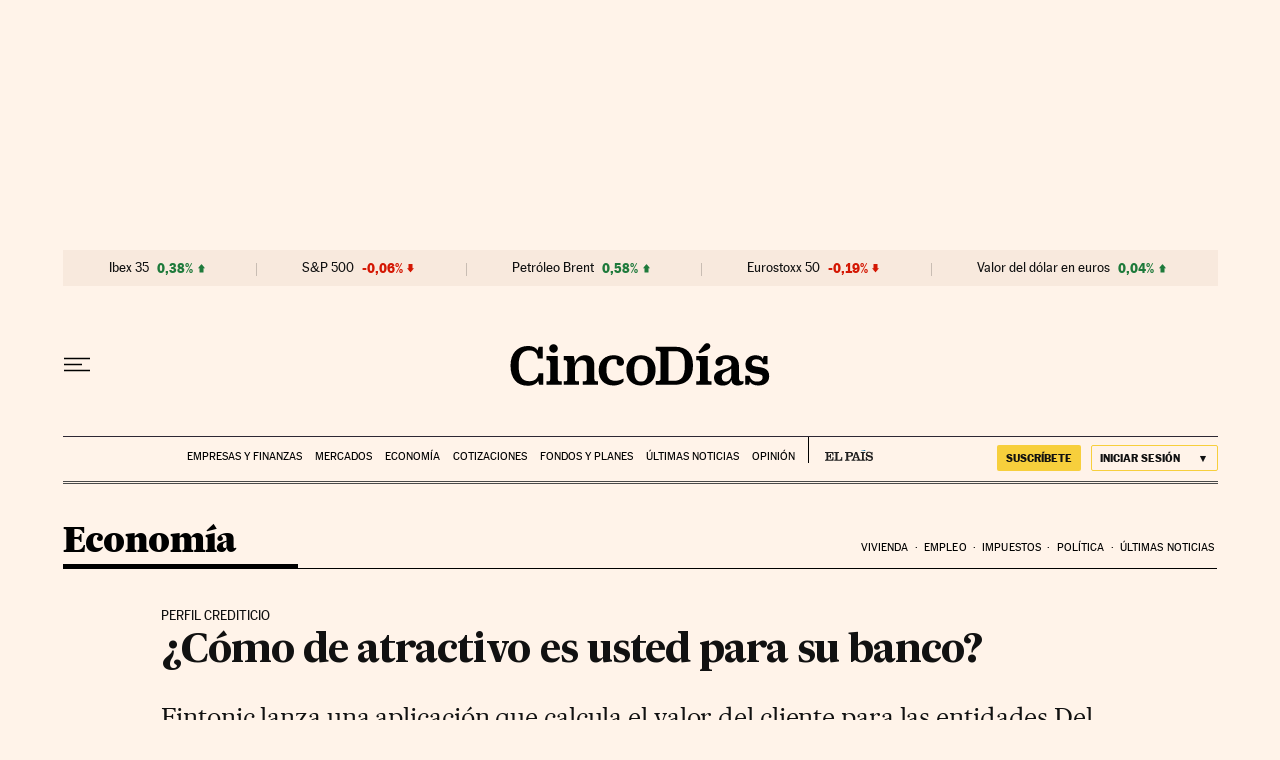

--- FILE ---
content_type: application/javascript; charset=utf-8
request_url: https://fundingchoicesmessages.google.com/f/AGSKWxUnAOYPqQp2rc-UehjJKhVC_5JYiqQEnafAIi7nBISpu3u4Q7SV3hoArOstOezvn0Q_3KJjF7mqNzxlxqqkam7RdH1FD9O90bH_810WjbxtN0LfQSn3caKsUpxkYnOVUc7HjMw=?fccs=W251bGwsbnVsbCxudWxsLG51bGwsbnVsbCxudWxsLFsxNzY4NjI4NTc3LDQwMDAwMDAwMF0sbnVsbCxudWxsLG51bGwsW251bGwsWzcsNl0sbnVsbCxudWxsLG51bGwsbnVsbCxudWxsLG51bGwsbnVsbCxudWxsLG51bGwsMV0sImh0dHBzOi8vY2luY29kaWFzLmVscGFpcy5jb20vY2luY29kaWFzLzIwMTcvMDUvMTEvbWlkaW5lcm8vMTQ5NDUyMjk4OV85Nzg5NDMuaHRtbCIsbnVsbCxbWzgsIk05bGt6VWFaRHNnIl0sWzksImVuLVVTIl0sWzE2LCJbMSwxLDFdIl0sWzE5LCIyIl0sWzE3LCJbMF0iXSxbMjQsIiJdLFsyOSwiZmFsc2UiXV1d
body_size: 101
content:
if (typeof __googlefc.fcKernelManager.run === 'function') {"use strict";this.default_ContributorServingResponseClientJs=this.default_ContributorServingResponseClientJs||{};(function(_){var window=this;
try{
var np=function(a){this.A=_.t(a)};_.u(np,_.J);var op=function(a){this.A=_.t(a)};_.u(op,_.J);op.prototype.getWhitelistStatus=function(){return _.F(this,2)};var pp=function(a){this.A=_.t(a)};_.u(pp,_.J);var qp=_.Zc(pp),rp=function(a,b,c){this.B=a;this.j=_.A(b,np,1);this.l=_.A(b,_.Nk,3);this.F=_.A(b,op,4);a=this.B.location.hostname;this.D=_.Dg(this.j,2)&&_.O(this.j,2)!==""?_.O(this.j,2):a;a=new _.Og(_.Ok(this.l));this.C=new _.bh(_.q.document,this.D,a);this.console=null;this.o=new _.jp(this.B,c,a)};
rp.prototype.run=function(){if(_.O(this.j,3)){var a=this.C,b=_.O(this.j,3),c=_.dh(a),d=new _.Ug;b=_.fg(d,1,b);c=_.C(c,1,b);_.hh(a,c)}else _.eh(this.C,"FCNEC");_.lp(this.o,_.A(this.l,_.Ae,1),this.l.getDefaultConsentRevocationText(),this.l.getDefaultConsentRevocationCloseText(),this.l.getDefaultConsentRevocationAttestationText(),this.D);_.mp(this.o,_.F(this.F,1),this.F.getWhitelistStatus());var e;a=(e=this.B.googlefc)==null?void 0:e.__executeManualDeployment;a!==void 0&&typeof a==="function"&&_.Qo(this.o.G,
"manualDeploymentApi")};var sp=function(){};sp.prototype.run=function(a,b,c){var d;return _.v(function(e){d=qp(b);(new rp(a,d,c)).run();return e.return({})})};_.Rk(7,new sp);
}catch(e){_._DumpException(e)}
}).call(this,this.default_ContributorServingResponseClientJs);
// Google Inc.

//# sourceURL=/_/mss/boq-content-ads-contributor/_/js/k=boq-content-ads-contributor.ContributorServingResponseClientJs.en_US.M9lkzUaZDsg.es5.O/d=1/exm=ad_blocking_detection_executable,kernel_loader,loader_js_executable/ed=1/rs=AJlcJMzanTQvnnVdXXtZinnKRQ21NfsPog/m=cookie_refresh_executable
__googlefc.fcKernelManager.run('\x5b\x5b\x5b7,\x22\x5b\x5bnull,\\\x22elpais.com\\\x22,\\\x22AKsRol85Nl3q_OmSbeL5Ek49ckiTv62e9KlYUL48wOKypuhsEDrRH-vEo1n50_Ol-X4F6wDPgaAS0BHCT6s_FsDt3LBJwSB06sCaoFNBy8iCjiBGIFcJ46wD6AdBTGJrF_bLPMC3n66esHSvN-gDrZbd5o2IKA1_hg\\\\u003d\\\\u003d\\\x22\x5d,null,\x5b\x5bnull,null,null,\\\x22https:\/\/fundingchoicesmessages.google.com\/f\/AGSKWxVASyFmYk8ZNrkRS2aTqg0pqoWiJY-yZzke67JByW1FokYNc8NTiA6RGdac6IYhMF8vGcXDkC4rhG2PqB_G9PBfXTtRcCo0F6gNhPM6v5VpYsEOsayClHtiMZMe5XtDzKEqKTU\\\\u003d\\\x22\x5d,null,null,\x5bnull,null,null,\\\x22https:\/\/fundingchoicesmessages.google.com\/el\/AGSKWxUWNYG5IBwQrSu7amXWunCycUxg-0O3kLvTaiH1MqBX4uORJSOrpgcdYzzgBte6JoM_W8Usgw-4TugNAc8xeiO2YoRhrYmRDi8Uc9H4kd0dLHlApAW61MSB1BpxU_sOsyGlP0w\\\\u003d\\\x22\x5d,null,\x5bnull,\x5b7,6\x5d,null,null,null,null,null,null,null,null,null,1\x5d\x5d,\x5b3,1\x5d\x5d\x22\x5d\x5d,\x5bnull,null,null,\x22https:\/\/fundingchoicesmessages.google.com\/f\/AGSKWxVvFtK0shLUGwZmer1Y3HFDt9Sz-mxt2zxvkeNPTZqSsQiqAH3-1fECK92txRT6GI9BfH5hfdect6WNx_PO_ZR6-l51N7ArkH9BF6H5n-4gf7ttkcJWlEM9pyl8jP97cf8Ryec\\u003d\x22\x5d\x5d');}

--- FILE ---
content_type: application/javascript; charset=utf-8
request_url: https://fundingchoicesmessages.google.com/f/AGSKWxWtTNpE5jhenpZWHZ7ewBSuj8lcNgNtoTo6kRACvdGHU2AyUnWkeR3IzkjQC295Ti2naJG45n57DXhGYupJzxUhKUw1TObMeN1KVOhJljZthy1jcEkdo03UXiDpy2KpYaCgJomsn_ICQz0wAjbar4uZnBqmgPDvyVsGlF4GAGRzPx2Tk5PXTkbbsfA1/__ads12.&smallad=_content_ad_/initdefineads./develop/ads_
body_size: -1289
content:
window['4c27db46-f767-4708-8d6f-afa8ec24ddb0'] = true;